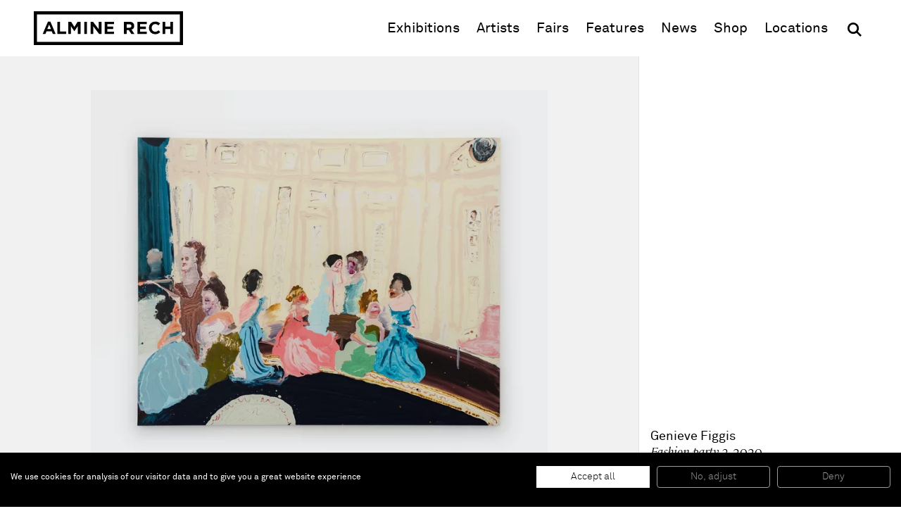

--- FILE ---
content_type: text/html; charset=UTF-8
request_url: https://www.alminerech.com/artworks/5400-fashion-party-2-2020
body_size: 4146
content:
<!doctype html>
<html lang="en">
    <head>
        <meta charset="utf-8">
        <meta http-equiv="X-UA-Compatible" content="IE=edge">
        <title>
                        Genieve Figgis, Fashion party 2, 2020
        </title>
        <meta name="description" content="Acrylic on canvas

120 x 150 x 2 cm

47 1/4 x 59 1/8 x 3/4 in">
        <meta property="og:site_name" content="Almine Rech">
        <meta property="og:type" content="website">
        <meta property="og:title" content="Genieve Figgis, Fashion party 2, 2020">
        <meta property="og:description" content="Acrylic on canvas

120 x 150 x 2 cm

47 1/4 x 59 1/8 x 3/4 in">
                    <meta property="og:image" content="https://www.alminerech.com/en/image/og/artwork/5400">
            <meta property="og:image:type" content="image/png">
            <meta property="og:image:width" content="1200">
            <meta property="og:image:height" content="630">
                <meta property="og:url" content="https://www.alminerech.com/artworks/5400-genieve-figgis-fashion-party-2-2020">        <link rel="canonical" href="https://www.alminerech.com/artworks/5400-genieve-figgis-fashion-party-2-2020">                <meta name="mobile-web-app-capable" content="yes">
        <meta name="viewport" content="width=device-width, initial-scale=1">
        <meta name="format-detection" content="telephone=no">
        <link rel="stylesheet" href="/assets/Front/css/main.min.css?fd6459fb2bafd189">
                <link rel="stylesheet" href="/assets/Front/css/print.min.css?3d28edc6d12950dc" media="print">
        <link rel="apple-touch-icon" sizes="180x180" href="/apple-touch-icon.png?v=3">
<link rel="icon" type="image/png" sizes="32x32" href="/favicon-32x32.png?v=3">
<link rel="icon" type="image/png" sizes="16x16" href="/favicon-16x16.png?v=3">
<link rel="manifest" href="/site.webmanifest?v=3">
<link rel="mask-icon" href="/safari-pinned-tab.svg?v=3" color="#000000">
<link rel="shortcut icon" href="/favicon.ico?v=3">
<meta name="apple-mobile-web-app-title" content="Almine Rech">
<meta name="application-name" content="Almine Rech">
<meta name="msapplication-TileColor" content="#ffffff">
<meta name="theme-color" content="#ffffff">
                    <link rel="preconnect" href="https://www.googletagmanager.com">
            <!-- Google Tag Manager -->
            <script>(function(w,d,s,l,i){w[l]=w[l]||[];w[l].push({'gtm.start':
            new Date().getTime(),event:'gtm.js'});var f=d.getElementsByTagName(s)[0],
            j=d.createElement(s),dl=l!='dataLayer'?'&l='+l:'';j.async=true;j.src=
            'https://www.googletagmanager.com/gtm.js?id='+i+dl;f.parentNode.insertBefore(j,f);
            })(window,document,'script','dataLayer','GTM-T3RDCWB');</script>
            <!-- End Google Tag Manager -->
                    </head>
    <body>
        <a class="skip-to-main" href="#main">Skip to main content</a>
                <!-- Google Tag Manager (noscript) -->
        <noscript><iframe src="https://www.googletagmanager.com/ns.html?id=GTM-T3RDCWB"
        height="0" width="0" style="display:none;visibility:hidden"></iframe></noscript>
        <!-- End Google Tag Manager (noscript) -->
                <script>
            if (window.document.documentMode) {
                document.write('<div class="load-alert ie-alert" data-nosnippet>You are using an <strong>outdated</strong> web browser. Please <a href="https://browsehappy.com/?locale=en">upgrade it</a> for a better experience.</div>');
            }
        </script>
        <noscript>
            <div class="load-alert js-alert">For full functionality of this website, &lt;a href=&quot;https://www.whatismybrowser.com/guides/how-to-enable-javascript/auto&quot; target=&quot;_blank&quot; rel=&quot;noopener&quot;&gt;enable Javascript&lt;/a&gt; in your web browser.</div>
        </noscript>

        <header class="main-header" role="banner">
<div class="main-wrapper">

    <a href="https://www.alminerech.com/" class="brand main-header__brand">
        <svg>
            <use xlink:href="/assets/Front/img/sprite.svg?2024#logo"/>
        </svg>
        <span>Almine Rech</span>
    </a>

    <button aria-label="Menu" class="main-header__burger js-menu">
        <svg xmlns="http://www.w3.org/2000/svg" xmlns:xlink="http://www.w3.org/1999/xlink" viewbox="0 0 32 32">
            <defs>
                <rect id="def-slice" width="32" height="4" rx="0" ry="0" fill="currentColor"/>
            </defs>
            <use xlink:href="#def-slice" class="slice slice--1" x="0" y="4"/>
            <use xlink:href="#def-slice" class="slice slice--2" x="0" y="14"/>
            <use xlink:href="#def-slice" class="slice slice--3" x="0" y="24"/>
        </svg>
    </button>

    <div class="main-header__menu">
        <ul>
            <li><a href="https://www.alminerech.com/exhibitions/">Exhibitions</a></li>
            <li><a href="https://www.alminerech.com/artists/">Artists</a></li>
            <li><a href="https://www.alminerech.com/fairs/">Fairs</a></li>
            <li><a href="https://www.alminerech.com/features/">Features</a></li>
            <li><a href="https://www.alminerech.com/news/">News</a></li>
            <li><a href="https://shop.alminerech.com/" target="_blank" rel="noopener">Shop<span class="visually-hidden"> (opens in new window)</span></a></li>
            <li><a href="https://www.alminerech.com/galleries/">Locations</a></li>
            <li>
                <form method="GET" action="https://www.alminerech.com/search/" class="main-header__search search" >
                    <input type="search" name="q" placeholder="Search" autocomplete="off" class="search__input" aria-label="Search">
                    <button type="submit" class="search__submit" aria-label="OK">
                        <svg width="24" height="24">
                            <use xlink:href="/assets/Front/img/sprite.svg?2024#search" />
                        </svg>
                    </button>
                </form>
            </li>
        </ul>
    </div>

</div>
</header>        <main class="main-container" id="main">
            <div class="main-wrapper">
                    <div class="artwork__wrapper">
        <div class="artwork">

                    <figure class="artwork__figure fig fig--contain" data-id="1">
                            <div class="fig__wrapper">
    <div class="ratio" style="padding-bottom: 83.837890625%">
        <picture><source srcset="https://d1bc1xn3hygkq4.cloudfront.net/rimage/ftw_placeholder/image/11289/36b5461ddc7342969e8a87ea358508dc 16w" data-srcset="https://d1bc1xn3hygkq4.cloudfront.net/rimage/ftw_webp_288/image/11289/36b5461ddc7342969e8a87ea358508dc 288w, https://d1bc1xn3hygkq4.cloudfront.net/rimage/ftw_webp_384/image/11289/36b5461ddc7342969e8a87ea358508dc 384w, https://d1bc1xn3hygkq4.cloudfront.net/rimage/ftw_webp_576/image/11289/36b5461ddc7342969e8a87ea358508dc 576w, https://d1bc1xn3hygkq4.cloudfront.net/rimage/ftw_webp_768/image/11289/36b5461ddc7342969e8a87ea358508dc 768w, https://d1bc1xn3hygkq4.cloudfront.net/rimage/ftw_webp_1152/image/11289/36b5461ddc7342969e8a87ea358508dc 1152w, https://d1bc1xn3hygkq4.cloudfront.net/rimage/ftw_webp_1536/image/11289/36b5461ddc7342969e8a87ea358508dc 1536w, https://d1bc1xn3hygkq4.cloudfront.net/rimage/ftw_webp_1920/image/11289/36b5461ddc7342969e8a87ea358508dc 1920w, https://d1bc1xn3hygkq4.cloudfront.net/rimage/ftw_webp_2304/image/11289/36b5461ddc7342969e8a87ea358508dc 2304w, https://d1bc1xn3hygkq4.cloudfront.net/rimage/ftw_webp_3072/image/11289/36b5461ddc7342969e8a87ea358508dc 3072w" type="image/webp" sizes="1vw" data-aspectratio="1.1927781013395">
<source srcset="https://d1bc1xn3hygkq4.cloudfront.net/rimage/ftw_placeholder/image/11289/36b5461ddc7342969e8a87ea358508dc 16w" data-srcset="https://d1bc1xn3hygkq4.cloudfront.net/rimage/ftw_288/image/11289/36b5461ddc7342969e8a87ea358508dc 288w, https://d1bc1xn3hygkq4.cloudfront.net/rimage/ftw_384/image/11289/36b5461ddc7342969e8a87ea358508dc 384w, https://d1bc1xn3hygkq4.cloudfront.net/rimage/ftw_576/image/11289/36b5461ddc7342969e8a87ea358508dc 576w, https://d1bc1xn3hygkq4.cloudfront.net/rimage/ftw_768/image/11289/36b5461ddc7342969e8a87ea358508dc 768w, https://d1bc1xn3hygkq4.cloudfront.net/rimage/ftw_1152/image/11289/36b5461ddc7342969e8a87ea358508dc 1152w, https://d1bc1xn3hygkq4.cloudfront.net/rimage/ftw_1536/image/11289/36b5461ddc7342969e8a87ea358508dc 1536w, https://d1bc1xn3hygkq4.cloudfront.net/rimage/ftw_1920/image/11289/36b5461ddc7342969e8a87ea358508dc 1920w, https://d1bc1xn3hygkq4.cloudfront.net/rimage/ftw_2304/image/11289/36b5461ddc7342969e8a87ea358508dc 2304w, https://d1bc1xn3hygkq4.cloudfront.net/rimage/ftw_3072/image/11289/36b5461ddc7342969e8a87ea358508dc 3072w" sizes="1vw" data-aspectratio="1.1927781013395">
<img loading="eager" src="https://d1bc1xn3hygkq4.cloudfront.net/rimage/ftw_placeholder/image/11289/36b5461ddc7342969e8a87ea358508dc" data-sizes="auto" width="288" height="241" data-aspectratio="1.1927781013395" fetchpriority="high" class="lazyload" alt="" title="">
</picture>
    </div>
</div>

                                </figure>
    
    <div class="artwork__article">
        <article>
            <h1>
                                    <span class="title">Genieve Figgis</span>
                                <span class="subtitle">
                    <em>Fashion party 2</em>,
                    2020</span>
            </h1>
                            <div class="cke cke--teaser">
                    <p>Acrylic on canvas<br />
120 x 150 x 2 cm<br />
47 1/4 x 59 1/8 x 3/4 in</p>
                </div>
                                </article>
    </div>

</div>

    </div>
            </div>
        </main>
        <footer class="main-footer">
    <div class="main-wrapper">

        
<div class="section wrapper">
    <div class="main-footer__locations">
        <a href="https://www.alminerech.com/galleries/">
                                    <span>Paris</span>
                                    <span>Brussels</span>
                                    <span>London</span>
                                    <span>New York</span>
                                    <span>Shanghai</span>
                                    <span>Monaco</span>
                        </a>
    </div>
</div>

        <div class="section subscribe main-footer__subscribe">
            <div class="wrapper subscribe__wrapper">
                <h2 class="title">
                    Be the first to know
                </h2>
                <p>
                    Join our mailing list to never miss upcoming exhibitions, art fairs, news, events, films &amp; more.
                </p>
                <a href="https://www.alminerech.com/subscribe" class="cta cta--medium">
                        Subscribe
                </a>
            </div>

            <figure>
                <div class="ratio">
                    <picture><!--[if IE 9]><video style="display: none;"><![endif]-->
<source srcset="https://d1bc1xn3hygkq4.cloudfront.net/static-image/ftw_webp_288?path=/views/Newsletter/subscribe.jpg 288w" data-srcset="https://d1bc1xn3hygkq4.cloudfront.net/static-image/ftw_webp_288?path=/views/Newsletter/subscribe.jpg 288w, https://d1bc1xn3hygkq4.cloudfront.net/static-image/ftw_webp_384?path=/views/Newsletter/subscribe.jpg 384w, https://d1bc1xn3hygkq4.cloudfront.net/static-image/ftw_webp_576?path=/views/Newsletter/subscribe.jpg 576w, https://d1bc1xn3hygkq4.cloudfront.net/static-image/ftw_webp_768?path=/views/Newsletter/subscribe.jpg 768w, https://d1bc1xn3hygkq4.cloudfront.net/static-image/ftw_webp_1152?path=/views/Newsletter/subscribe.jpg 1152w, https://d1bc1xn3hygkq4.cloudfront.net/static-image/ftw_webp_1536?path=/views/Newsletter/subscribe.jpg 1536w, https://d1bc1xn3hygkq4.cloudfront.net/static-image/ftw_webp_1920?path=/views/Newsletter/subscribe.jpg 1920w, https://d1bc1xn3hygkq4.cloudfront.net/static-image/ftw_webp_2304?path=/views/Newsletter/subscribe.jpg 2304w, https://d1bc1xn3hygkq4.cloudfront.net/static-image/ftw_webp_3072?path=/views/Newsletter/subscribe.jpg 3072w" type="image/webp" sizes="1vw">
<source srcset="https://d1bc1xn3hygkq4.cloudfront.net/static-image/ftw_288?path=/views/Newsletter/subscribe.jpg 288w" data-srcset="https://d1bc1xn3hygkq4.cloudfront.net/static-image/ftw_288?path=/views/Newsletter/subscribe.jpg 288w, https://d1bc1xn3hygkq4.cloudfront.net/static-image/ftw_384?path=/views/Newsletter/subscribe.jpg 384w, https://d1bc1xn3hygkq4.cloudfront.net/static-image/ftw_576?path=/views/Newsletter/subscribe.jpg 576w, https://d1bc1xn3hygkq4.cloudfront.net/static-image/ftw_768?path=/views/Newsletter/subscribe.jpg 768w, https://d1bc1xn3hygkq4.cloudfront.net/static-image/ftw_1152?path=/views/Newsletter/subscribe.jpg 1152w, https://d1bc1xn3hygkq4.cloudfront.net/static-image/ftw_1536?path=/views/Newsletter/subscribe.jpg 1536w, https://d1bc1xn3hygkq4.cloudfront.net/static-image/ftw_1920?path=/views/Newsletter/subscribe.jpg 1920w, https://d1bc1xn3hygkq4.cloudfront.net/static-image/ftw_2304?path=/views/Newsletter/subscribe.jpg 2304w, https://d1bc1xn3hygkq4.cloudfront.net/static-image/ftw_3072?path=/views/Newsletter/subscribe.jpg 3072w" sizes="1vw">
<!--[if IE 9]></video><![endif]-->
<img src="https://d1bc1xn3hygkq4.cloudfront.net/static-image/ftw_placeholder?path=/views/Newsletter/subscribe.jpg" data-sizes="auto" class="lazyload" alt="" title="">
</picture>
                </div>
            </figure>
        </div>

        <div class="section wrapper main-footer__bottom">

            <div class="main-footer__follow">
                <div class="main-footer__label">
                    Follow us
                </div>
                <ul>
                    <li><a href="https://www.facebook.com/alminerechgallery/" target="_blank" rel="noopener" title="Facebook"><svg><use xlink:href="/assets/Front/img/sprite.svg?2024#facebook"/></svg><span>Facebook (opens in a new window)</span></a></li>
                    <li><a href="https://www.instagram.com/alminerech/" target="_blank" rel="noopener" title="Instagram"><svg><use xlink:href="/assets/Front/img/sprite.svg?2024#instagram"/></svg><span>Instagram (opens in a new window)</span></a></li>
                    <li><a href="https://www.artsy.net/partner/almine-rech" target="_blank" rel="noopener" title="Artsy"><svg><use xlink:href="/assets/Front/img/sprite.svg?2024#artsy"/></svg><span>Artsy (opens in a new window)</span></a></li>
                    <li><a href="https://www.artnet.com/galleries/almine-rech-galerie" target="_blank" rel="noopener" title="Artnet"><svg><use xlink:href="/assets/Front/img/sprite.svg?2024#artnet"/></svg><span>Artnet (opens in a new window)</span></a></li>
                    <li><a href="https://twitter.com/AlmineRech" target="_blank" rel="noopener" title="X (Twitter)"><svg><use xlink:href="/assets/Front/img/sprite.svg?2024#twitter"/></svg><span>X (opens in a new window)</span></a></li>
                    <li><a href="https://www.youtube.com/c/AlmineRechG" target="_blank" rel="noopener" title="Youtube"><svg><use xlink:href="/assets/Front/img/sprite.svg?2024#youtube"/></svg><span>Youtube (opens in a new window)</span></a></li>
                    <li><ahref="/wechat/" title="WeChat"><svg><use xlink:href="/assets/Front/img/sprite.svg?2024#wechat"/></svg><span>WeChat</span></a></li>
                </ul>
            </div>

            <div class="main-footer__menu">
                <ul>
                                                <li>
                    About
                    <ul>
                                                                                                                <li>
                                    <a href="https://www.alminerech.com/pages/7376-gallery-history" >The Gallery</a>
                                </li>
                                                                                                                                            <li>
                                    <a href="https://www.alminerech.com/pages/7534-job-opportunities" >Job opportunities</a>
                                </li>
                                                                        </ul>
                </li>
                                                                    <li>
                    Support
                    <ul>
                                                                                                                <li>
                                    <a href="https://www.alminerech.com/pages/7691-terms-and-conditions" >Terms and Conditions</a>
                                </li>
                                                                                                                                            <li>
                                    <a href="https://www.alminerech.com/pages/7377-privacy-policy" >Privacy Policy</a>
                                </li>
                                                                                                                                            <li>
                                    <a href="https://www.alminerech.com/pages/7378-accessibility-statement" >Accessibility</a>
                                </li>
                                                                        </ul>
                </li>
                        </ul>
            </div>

            <div
                class="main-footer__credits">
                                ©
                2026
                Almine Rech | All rights reserved.
            </div>
        </div>

    </div>
</footer>
        
        <script defer="defer" src="/assets/Front/js/plugins.min.js?f8170f3bde49de06"></script>
                <script defer="defer" src="/assets/Front/js/main.min.js?fa060730fedc7953"></script>

                
                <!-- HETRIX3468 -->
    </body>
</html>
